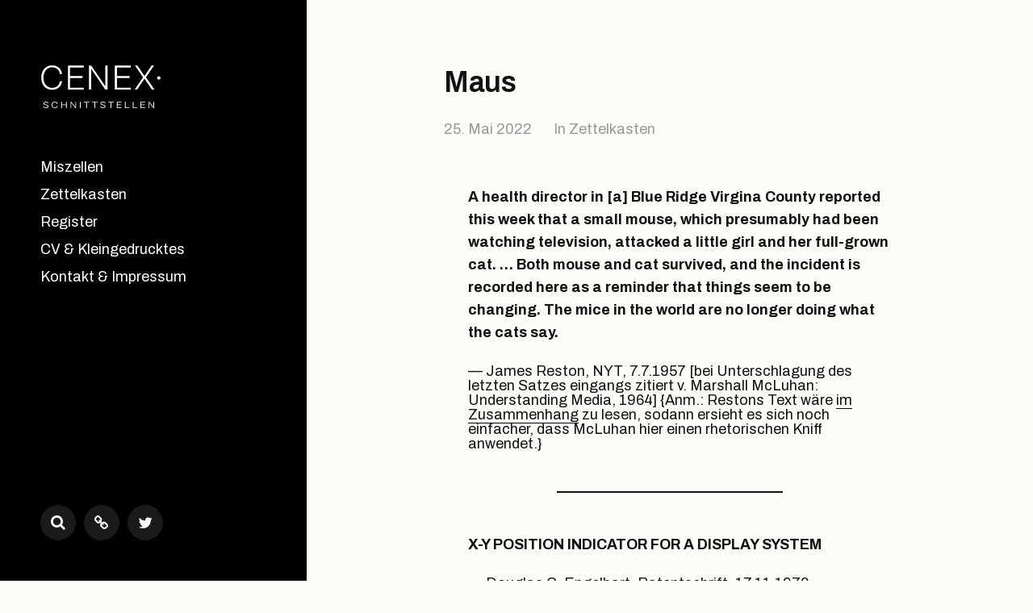

--- FILE ---
content_type: text/html; charset=UTF-8
request_url: https://cenex.net/maus/
body_size: 11063
content:
<!DOCTYPE html>

<html class="no-js" lang="de-AT">

	<head>

		<meta http-equiv="content-type" content="text/html" charset="UTF-8" />
		<meta name="viewport" content="width=device-width, initial-scale=1.0, maximum-scale=1.0, user-scalable=no" >

		<link rel="profile" href="http://gmpg.org/xfn/11">

		<title>Maus &#8211; CENEX•</title>
<meta name='robots' content='max-image-preview:large' />
<link rel='dns-prefetch' href='//stats.wp.com' />
<link rel='dns-prefetch' href='//v0.wordpress.com' />
<link rel="alternate" type="application/rss+xml" title="CENEX• &raquo; Feed" href="https://cenex.net/feed/" />
<link rel="alternate" type="application/rss+xml" title="CENEX• &raquo; Kommentar-Feed" href="https://cenex.net/comments/feed/" />
<link rel="alternate" title="oEmbed (JSON)" type="application/json+oembed" href="https://cenex.net/wp-json/oembed/1.0/embed?url=https%3A%2F%2Fcenex.net%2Fmaus%2F" />
<link rel="alternate" title="oEmbed (XML)" type="text/xml+oembed" href="https://cenex.net/wp-json/oembed/1.0/embed?url=https%3A%2F%2Fcenex.net%2Fmaus%2F&#038;format=xml" />
<style id='wp-img-auto-sizes-contain-inline-css' type='text/css'>
img:is([sizes=auto i],[sizes^="auto," i]){contain-intrinsic-size:3000px 1500px}
/*# sourceURL=wp-img-auto-sizes-contain-inline-css */
</style>
<style id='wp-emoji-styles-inline-css' type='text/css'>

	img.wp-smiley, img.emoji {
		display: inline !important;
		border: none !important;
		box-shadow: none !important;
		height: 1em !important;
		width: 1em !important;
		margin: 0 0.07em !important;
		vertical-align: -0.1em !important;
		background: none !important;
		padding: 0 !important;
	}
/*# sourceURL=wp-emoji-styles-inline-css */
</style>
<style id='wp-block-library-inline-css' type='text/css'>
:root{--wp-block-synced-color:#7a00df;--wp-block-synced-color--rgb:122,0,223;--wp-bound-block-color:var(--wp-block-synced-color);--wp-editor-canvas-background:#ddd;--wp-admin-theme-color:#007cba;--wp-admin-theme-color--rgb:0,124,186;--wp-admin-theme-color-darker-10:#006ba1;--wp-admin-theme-color-darker-10--rgb:0,107,160.5;--wp-admin-theme-color-darker-20:#005a87;--wp-admin-theme-color-darker-20--rgb:0,90,135;--wp-admin-border-width-focus:2px}@media (min-resolution:192dpi){:root{--wp-admin-border-width-focus:1.5px}}.wp-element-button{cursor:pointer}:root .has-very-light-gray-background-color{background-color:#eee}:root .has-very-dark-gray-background-color{background-color:#313131}:root .has-very-light-gray-color{color:#eee}:root .has-very-dark-gray-color{color:#313131}:root .has-vivid-green-cyan-to-vivid-cyan-blue-gradient-background{background:linear-gradient(135deg,#00d084,#0693e3)}:root .has-purple-crush-gradient-background{background:linear-gradient(135deg,#34e2e4,#4721fb 50%,#ab1dfe)}:root .has-hazy-dawn-gradient-background{background:linear-gradient(135deg,#faaca8,#dad0ec)}:root .has-subdued-olive-gradient-background{background:linear-gradient(135deg,#fafae1,#67a671)}:root .has-atomic-cream-gradient-background{background:linear-gradient(135deg,#fdd79a,#004a59)}:root .has-nightshade-gradient-background{background:linear-gradient(135deg,#330968,#31cdcf)}:root .has-midnight-gradient-background{background:linear-gradient(135deg,#020381,#2874fc)}:root{--wp--preset--font-size--normal:16px;--wp--preset--font-size--huge:42px}.has-regular-font-size{font-size:1em}.has-larger-font-size{font-size:2.625em}.has-normal-font-size{font-size:var(--wp--preset--font-size--normal)}.has-huge-font-size{font-size:var(--wp--preset--font-size--huge)}.has-text-align-center{text-align:center}.has-text-align-left{text-align:left}.has-text-align-right{text-align:right}.has-fit-text{white-space:nowrap!important}#end-resizable-editor-section{display:none}.aligncenter{clear:both}.items-justified-left{justify-content:flex-start}.items-justified-center{justify-content:center}.items-justified-right{justify-content:flex-end}.items-justified-space-between{justify-content:space-between}.screen-reader-text{border:0;clip-path:inset(50%);height:1px;margin:-1px;overflow:hidden;padding:0;position:absolute;width:1px;word-wrap:normal!important}.screen-reader-text:focus{background-color:#ddd;clip-path:none;color:#444;display:block;font-size:1em;height:auto;left:5px;line-height:normal;padding:15px 23px 14px;text-decoration:none;top:5px;width:auto;z-index:100000}html :where(.has-border-color){border-style:solid}html :where([style*=border-top-color]){border-top-style:solid}html :where([style*=border-right-color]){border-right-style:solid}html :where([style*=border-bottom-color]){border-bottom-style:solid}html :where([style*=border-left-color]){border-left-style:solid}html :where([style*=border-width]){border-style:solid}html :where([style*=border-top-width]){border-top-style:solid}html :where([style*=border-right-width]){border-right-style:solid}html :where([style*=border-bottom-width]){border-bottom-style:solid}html :where([style*=border-left-width]){border-left-style:solid}html :where(img[class*=wp-image-]){height:auto;max-width:100%}:where(figure){margin:0 0 1em}html :where(.is-position-sticky){--wp-admin--admin-bar--position-offset:var(--wp-admin--admin-bar--height,0px)}@media screen and (max-width:600px){html :where(.is-position-sticky){--wp-admin--admin-bar--position-offset:0px}}

/*# sourceURL=wp-block-library-inline-css */
</style><style id='wp-block-image-inline-css' type='text/css'>
.wp-block-image>a,.wp-block-image>figure>a{display:inline-block}.wp-block-image img{box-sizing:border-box;height:auto;max-width:100%;vertical-align:bottom}@media not (prefers-reduced-motion){.wp-block-image img.hide{visibility:hidden}.wp-block-image img.show{animation:show-content-image .4s}}.wp-block-image[style*=border-radius] img,.wp-block-image[style*=border-radius]>a{border-radius:inherit}.wp-block-image.has-custom-border img{box-sizing:border-box}.wp-block-image.aligncenter{text-align:center}.wp-block-image.alignfull>a,.wp-block-image.alignwide>a{width:100%}.wp-block-image.alignfull img,.wp-block-image.alignwide img{height:auto;width:100%}.wp-block-image .aligncenter,.wp-block-image .alignleft,.wp-block-image .alignright,.wp-block-image.aligncenter,.wp-block-image.alignleft,.wp-block-image.alignright{display:table}.wp-block-image .aligncenter>figcaption,.wp-block-image .alignleft>figcaption,.wp-block-image .alignright>figcaption,.wp-block-image.aligncenter>figcaption,.wp-block-image.alignleft>figcaption,.wp-block-image.alignright>figcaption{caption-side:bottom;display:table-caption}.wp-block-image .alignleft{float:left;margin:.5em 1em .5em 0}.wp-block-image .alignright{float:right;margin:.5em 0 .5em 1em}.wp-block-image .aligncenter{margin-left:auto;margin-right:auto}.wp-block-image :where(figcaption){margin-bottom:1em;margin-top:.5em}.wp-block-image.is-style-circle-mask img{border-radius:9999px}@supports ((-webkit-mask-image:none) or (mask-image:none)) or (-webkit-mask-image:none){.wp-block-image.is-style-circle-mask img{border-radius:0;-webkit-mask-image:url('data:image/svg+xml;utf8,<svg viewBox="0 0 100 100" xmlns="http://www.w3.org/2000/svg"><circle cx="50" cy="50" r="50"/></svg>');mask-image:url('data:image/svg+xml;utf8,<svg viewBox="0 0 100 100" xmlns="http://www.w3.org/2000/svg"><circle cx="50" cy="50" r="50"/></svg>');mask-mode:alpha;-webkit-mask-position:center;mask-position:center;-webkit-mask-repeat:no-repeat;mask-repeat:no-repeat;-webkit-mask-size:contain;mask-size:contain}}:root :where(.wp-block-image.is-style-rounded img,.wp-block-image .is-style-rounded img){border-radius:9999px}.wp-block-image figure{margin:0}.wp-lightbox-container{display:flex;flex-direction:column;position:relative}.wp-lightbox-container img{cursor:zoom-in}.wp-lightbox-container img:hover+button{opacity:1}.wp-lightbox-container button{align-items:center;backdrop-filter:blur(16px) saturate(180%);background-color:#5a5a5a40;border:none;border-radius:4px;cursor:zoom-in;display:flex;height:20px;justify-content:center;opacity:0;padding:0;position:absolute;right:16px;text-align:center;top:16px;width:20px;z-index:100}@media not (prefers-reduced-motion){.wp-lightbox-container button{transition:opacity .2s ease}}.wp-lightbox-container button:focus-visible{outline:3px auto #5a5a5a40;outline:3px auto -webkit-focus-ring-color;outline-offset:3px}.wp-lightbox-container button:hover{cursor:pointer;opacity:1}.wp-lightbox-container button:focus{opacity:1}.wp-lightbox-container button:focus,.wp-lightbox-container button:hover,.wp-lightbox-container button:not(:hover):not(:active):not(.has-background){background-color:#5a5a5a40;border:none}.wp-lightbox-overlay{box-sizing:border-box;cursor:zoom-out;height:100vh;left:0;overflow:hidden;position:fixed;top:0;visibility:hidden;width:100%;z-index:100000}.wp-lightbox-overlay .close-button{align-items:center;cursor:pointer;display:flex;justify-content:center;min-height:40px;min-width:40px;padding:0;position:absolute;right:calc(env(safe-area-inset-right) + 16px);top:calc(env(safe-area-inset-top) + 16px);z-index:5000000}.wp-lightbox-overlay .close-button:focus,.wp-lightbox-overlay .close-button:hover,.wp-lightbox-overlay .close-button:not(:hover):not(:active):not(.has-background){background:none;border:none}.wp-lightbox-overlay .lightbox-image-container{height:var(--wp--lightbox-container-height);left:50%;overflow:hidden;position:absolute;top:50%;transform:translate(-50%,-50%);transform-origin:top left;width:var(--wp--lightbox-container-width);z-index:9999999999}.wp-lightbox-overlay .wp-block-image{align-items:center;box-sizing:border-box;display:flex;height:100%;justify-content:center;margin:0;position:relative;transform-origin:0 0;width:100%;z-index:3000000}.wp-lightbox-overlay .wp-block-image img{height:var(--wp--lightbox-image-height);min-height:var(--wp--lightbox-image-height);min-width:var(--wp--lightbox-image-width);width:var(--wp--lightbox-image-width)}.wp-lightbox-overlay .wp-block-image figcaption{display:none}.wp-lightbox-overlay button{background:none;border:none}.wp-lightbox-overlay .scrim{background-color:#fff;height:100%;opacity:.9;position:absolute;width:100%;z-index:2000000}.wp-lightbox-overlay.active{visibility:visible}@media not (prefers-reduced-motion){.wp-lightbox-overlay.active{animation:turn-on-visibility .25s both}.wp-lightbox-overlay.active img{animation:turn-on-visibility .35s both}.wp-lightbox-overlay.show-closing-animation:not(.active){animation:turn-off-visibility .35s both}.wp-lightbox-overlay.show-closing-animation:not(.active) img{animation:turn-off-visibility .25s both}.wp-lightbox-overlay.zoom.active{animation:none;opacity:1;visibility:visible}.wp-lightbox-overlay.zoom.active .lightbox-image-container{animation:lightbox-zoom-in .4s}.wp-lightbox-overlay.zoom.active .lightbox-image-container img{animation:none}.wp-lightbox-overlay.zoom.active .scrim{animation:turn-on-visibility .4s forwards}.wp-lightbox-overlay.zoom.show-closing-animation:not(.active){animation:none}.wp-lightbox-overlay.zoom.show-closing-animation:not(.active) .lightbox-image-container{animation:lightbox-zoom-out .4s}.wp-lightbox-overlay.zoom.show-closing-animation:not(.active) .lightbox-image-container img{animation:none}.wp-lightbox-overlay.zoom.show-closing-animation:not(.active) .scrim{animation:turn-off-visibility .4s forwards}}@keyframes show-content-image{0%{visibility:hidden}99%{visibility:hidden}to{visibility:visible}}@keyframes turn-on-visibility{0%{opacity:0}to{opacity:1}}@keyframes turn-off-visibility{0%{opacity:1;visibility:visible}99%{opacity:0;visibility:visible}to{opacity:0;visibility:hidden}}@keyframes lightbox-zoom-in{0%{transform:translate(calc((-100vw + var(--wp--lightbox-scrollbar-width))/2 + var(--wp--lightbox-initial-left-position)),calc(-50vh + var(--wp--lightbox-initial-top-position))) scale(var(--wp--lightbox-scale))}to{transform:translate(-50%,-50%) scale(1)}}@keyframes lightbox-zoom-out{0%{transform:translate(-50%,-50%) scale(1);visibility:visible}99%{visibility:visible}to{transform:translate(calc((-100vw + var(--wp--lightbox-scrollbar-width))/2 + var(--wp--lightbox-initial-left-position)),calc(-50vh + var(--wp--lightbox-initial-top-position))) scale(var(--wp--lightbox-scale));visibility:hidden}}
/*# sourceURL=https://cenex.net/wp-includes/blocks/image/style.min.css */
</style>
<style id='wp-block-paragraph-inline-css' type='text/css'>
.is-small-text{font-size:.875em}.is-regular-text{font-size:1em}.is-large-text{font-size:2.25em}.is-larger-text{font-size:3em}.has-drop-cap:not(:focus):first-letter{float:left;font-size:8.4em;font-style:normal;font-weight:100;line-height:.68;margin:.05em .1em 0 0;text-transform:uppercase}body.rtl .has-drop-cap:not(:focus):first-letter{float:none;margin-left:.1em}p.has-drop-cap.has-background{overflow:hidden}:root :where(p.has-background){padding:1.25em 2.375em}:where(p.has-text-color:not(.has-link-color)) a{color:inherit}p.has-text-align-left[style*="writing-mode:vertical-lr"],p.has-text-align-right[style*="writing-mode:vertical-rl"]{rotate:180deg}
/*# sourceURL=https://cenex.net/wp-includes/blocks/paragraph/style.min.css */
</style>
<style id='wp-block-quote-inline-css' type='text/css'>
.wp-block-quote{box-sizing:border-box;overflow-wrap:break-word}.wp-block-quote.is-large:where(:not(.is-style-plain)),.wp-block-quote.is-style-large:where(:not(.is-style-plain)){margin-bottom:1em;padding:0 1em}.wp-block-quote.is-large:where(:not(.is-style-plain)) p,.wp-block-quote.is-style-large:where(:not(.is-style-plain)) p{font-size:1.5em;font-style:italic;line-height:1.6}.wp-block-quote.is-large:where(:not(.is-style-plain)) cite,.wp-block-quote.is-large:where(:not(.is-style-plain)) footer,.wp-block-quote.is-style-large:where(:not(.is-style-plain)) cite,.wp-block-quote.is-style-large:where(:not(.is-style-plain)) footer{font-size:1.125em;text-align:right}.wp-block-quote>cite{display:block}
/*# sourceURL=https://cenex.net/wp-includes/blocks/quote/style.min.css */
</style>
<style id='wp-block-separator-inline-css' type='text/css'>
@charset "UTF-8";.wp-block-separator{border:none;border-top:2px solid}:root :where(.wp-block-separator.is-style-dots){height:auto;line-height:1;text-align:center}:root :where(.wp-block-separator.is-style-dots):before{color:currentColor;content:"···";font-family:serif;font-size:1.5em;letter-spacing:2em;padding-left:2em}.wp-block-separator.is-style-dots{background:none!important;border:none!important}
/*# sourceURL=https://cenex.net/wp-includes/blocks/separator/style.min.css */
</style>
<style id='global-styles-inline-css' type='text/css'>
:root{--wp--preset--aspect-ratio--square: 1;--wp--preset--aspect-ratio--4-3: 4/3;--wp--preset--aspect-ratio--3-4: 3/4;--wp--preset--aspect-ratio--3-2: 3/2;--wp--preset--aspect-ratio--2-3: 2/3;--wp--preset--aspect-ratio--16-9: 16/9;--wp--preset--aspect-ratio--9-16: 9/16;--wp--preset--color--black: #121212;--wp--preset--color--cyan-bluish-gray: #abb8c3;--wp--preset--color--white: #fff;--wp--preset--color--pale-pink: #f78da7;--wp--preset--color--vivid-red: #cf2e2e;--wp--preset--color--luminous-vivid-orange: #ff6900;--wp--preset--color--luminous-vivid-amber: #fcb900;--wp--preset--color--light-green-cyan: #7bdcb5;--wp--preset--color--vivid-green-cyan: #00d084;--wp--preset--color--pale-cyan-blue: #8ed1fc;--wp--preset--color--vivid-cyan-blue: #0693e3;--wp--preset--color--vivid-purple: #9b51e0;--wp--preset--color--dark-gray: #333;--wp--preset--color--medium-gray: #555;--wp--preset--color--light-gray: #777;--wp--preset--gradient--vivid-cyan-blue-to-vivid-purple: linear-gradient(135deg,rgb(6,147,227) 0%,rgb(155,81,224) 100%);--wp--preset--gradient--light-green-cyan-to-vivid-green-cyan: linear-gradient(135deg,rgb(122,220,180) 0%,rgb(0,208,130) 100%);--wp--preset--gradient--luminous-vivid-amber-to-luminous-vivid-orange: linear-gradient(135deg,rgb(252,185,0) 0%,rgb(255,105,0) 100%);--wp--preset--gradient--luminous-vivid-orange-to-vivid-red: linear-gradient(135deg,rgb(255,105,0) 0%,rgb(207,46,46) 100%);--wp--preset--gradient--very-light-gray-to-cyan-bluish-gray: linear-gradient(135deg,rgb(238,238,238) 0%,rgb(169,184,195) 100%);--wp--preset--gradient--cool-to-warm-spectrum: linear-gradient(135deg,rgb(74,234,220) 0%,rgb(151,120,209) 20%,rgb(207,42,186) 40%,rgb(238,44,130) 60%,rgb(251,105,98) 80%,rgb(254,248,76) 100%);--wp--preset--gradient--blush-light-purple: linear-gradient(135deg,rgb(255,206,236) 0%,rgb(152,150,240) 100%);--wp--preset--gradient--blush-bordeaux: linear-gradient(135deg,rgb(254,205,165) 0%,rgb(254,45,45) 50%,rgb(107,0,62) 100%);--wp--preset--gradient--luminous-dusk: linear-gradient(135deg,rgb(255,203,112) 0%,rgb(199,81,192) 50%,rgb(65,88,208) 100%);--wp--preset--gradient--pale-ocean: linear-gradient(135deg,rgb(255,245,203) 0%,rgb(182,227,212) 50%,rgb(51,167,181) 100%);--wp--preset--gradient--electric-grass: linear-gradient(135deg,rgb(202,248,128) 0%,rgb(113,206,126) 100%);--wp--preset--gradient--midnight: linear-gradient(135deg,rgb(2,3,129) 0%,rgb(40,116,252) 100%);--wp--preset--font-size--small: 16px;--wp--preset--font-size--medium: 20px;--wp--preset--font-size--large: 24px;--wp--preset--font-size--x-large: 42px;--wp--preset--font-size--regular: 18px;--wp--preset--font-size--larger: 28px;--wp--preset--spacing--20: 0.44rem;--wp--preset--spacing--30: 0.67rem;--wp--preset--spacing--40: 1rem;--wp--preset--spacing--50: 1.5rem;--wp--preset--spacing--60: 2.25rem;--wp--preset--spacing--70: 3.38rem;--wp--preset--spacing--80: 5.06rem;--wp--preset--shadow--natural: 6px 6px 9px rgba(0, 0, 0, 0.2);--wp--preset--shadow--deep: 12px 12px 50px rgba(0, 0, 0, 0.4);--wp--preset--shadow--sharp: 6px 6px 0px rgba(0, 0, 0, 0.2);--wp--preset--shadow--outlined: 6px 6px 0px -3px rgb(255, 255, 255), 6px 6px rgb(0, 0, 0);--wp--preset--shadow--crisp: 6px 6px 0px rgb(0, 0, 0);}:where(.is-layout-flex){gap: 0.5em;}:where(.is-layout-grid){gap: 0.5em;}body .is-layout-flex{display: flex;}.is-layout-flex{flex-wrap: wrap;align-items: center;}.is-layout-flex > :is(*, div){margin: 0;}body .is-layout-grid{display: grid;}.is-layout-grid > :is(*, div){margin: 0;}:where(.wp-block-columns.is-layout-flex){gap: 2em;}:where(.wp-block-columns.is-layout-grid){gap: 2em;}:where(.wp-block-post-template.is-layout-flex){gap: 1.25em;}:where(.wp-block-post-template.is-layout-grid){gap: 1.25em;}.has-black-color{color: var(--wp--preset--color--black) !important;}.has-cyan-bluish-gray-color{color: var(--wp--preset--color--cyan-bluish-gray) !important;}.has-white-color{color: var(--wp--preset--color--white) !important;}.has-pale-pink-color{color: var(--wp--preset--color--pale-pink) !important;}.has-vivid-red-color{color: var(--wp--preset--color--vivid-red) !important;}.has-luminous-vivid-orange-color{color: var(--wp--preset--color--luminous-vivid-orange) !important;}.has-luminous-vivid-amber-color{color: var(--wp--preset--color--luminous-vivid-amber) !important;}.has-light-green-cyan-color{color: var(--wp--preset--color--light-green-cyan) !important;}.has-vivid-green-cyan-color{color: var(--wp--preset--color--vivid-green-cyan) !important;}.has-pale-cyan-blue-color{color: var(--wp--preset--color--pale-cyan-blue) !important;}.has-vivid-cyan-blue-color{color: var(--wp--preset--color--vivid-cyan-blue) !important;}.has-vivid-purple-color{color: var(--wp--preset--color--vivid-purple) !important;}.has-black-background-color{background-color: var(--wp--preset--color--black) !important;}.has-cyan-bluish-gray-background-color{background-color: var(--wp--preset--color--cyan-bluish-gray) !important;}.has-white-background-color{background-color: var(--wp--preset--color--white) !important;}.has-pale-pink-background-color{background-color: var(--wp--preset--color--pale-pink) !important;}.has-vivid-red-background-color{background-color: var(--wp--preset--color--vivid-red) !important;}.has-luminous-vivid-orange-background-color{background-color: var(--wp--preset--color--luminous-vivid-orange) !important;}.has-luminous-vivid-amber-background-color{background-color: var(--wp--preset--color--luminous-vivid-amber) !important;}.has-light-green-cyan-background-color{background-color: var(--wp--preset--color--light-green-cyan) !important;}.has-vivid-green-cyan-background-color{background-color: var(--wp--preset--color--vivid-green-cyan) !important;}.has-pale-cyan-blue-background-color{background-color: var(--wp--preset--color--pale-cyan-blue) !important;}.has-vivid-cyan-blue-background-color{background-color: var(--wp--preset--color--vivid-cyan-blue) !important;}.has-vivid-purple-background-color{background-color: var(--wp--preset--color--vivid-purple) !important;}.has-black-border-color{border-color: var(--wp--preset--color--black) !important;}.has-cyan-bluish-gray-border-color{border-color: var(--wp--preset--color--cyan-bluish-gray) !important;}.has-white-border-color{border-color: var(--wp--preset--color--white) !important;}.has-pale-pink-border-color{border-color: var(--wp--preset--color--pale-pink) !important;}.has-vivid-red-border-color{border-color: var(--wp--preset--color--vivid-red) !important;}.has-luminous-vivid-orange-border-color{border-color: var(--wp--preset--color--luminous-vivid-orange) !important;}.has-luminous-vivid-amber-border-color{border-color: var(--wp--preset--color--luminous-vivid-amber) !important;}.has-light-green-cyan-border-color{border-color: var(--wp--preset--color--light-green-cyan) !important;}.has-vivid-green-cyan-border-color{border-color: var(--wp--preset--color--vivid-green-cyan) !important;}.has-pale-cyan-blue-border-color{border-color: var(--wp--preset--color--pale-cyan-blue) !important;}.has-vivid-cyan-blue-border-color{border-color: var(--wp--preset--color--vivid-cyan-blue) !important;}.has-vivid-purple-border-color{border-color: var(--wp--preset--color--vivid-purple) !important;}.has-vivid-cyan-blue-to-vivid-purple-gradient-background{background: var(--wp--preset--gradient--vivid-cyan-blue-to-vivid-purple) !important;}.has-light-green-cyan-to-vivid-green-cyan-gradient-background{background: var(--wp--preset--gradient--light-green-cyan-to-vivid-green-cyan) !important;}.has-luminous-vivid-amber-to-luminous-vivid-orange-gradient-background{background: var(--wp--preset--gradient--luminous-vivid-amber-to-luminous-vivid-orange) !important;}.has-luminous-vivid-orange-to-vivid-red-gradient-background{background: var(--wp--preset--gradient--luminous-vivid-orange-to-vivid-red) !important;}.has-very-light-gray-to-cyan-bluish-gray-gradient-background{background: var(--wp--preset--gradient--very-light-gray-to-cyan-bluish-gray) !important;}.has-cool-to-warm-spectrum-gradient-background{background: var(--wp--preset--gradient--cool-to-warm-spectrum) !important;}.has-blush-light-purple-gradient-background{background: var(--wp--preset--gradient--blush-light-purple) !important;}.has-blush-bordeaux-gradient-background{background: var(--wp--preset--gradient--blush-bordeaux) !important;}.has-luminous-dusk-gradient-background{background: var(--wp--preset--gradient--luminous-dusk) !important;}.has-pale-ocean-gradient-background{background: var(--wp--preset--gradient--pale-ocean) !important;}.has-electric-grass-gradient-background{background: var(--wp--preset--gradient--electric-grass) !important;}.has-midnight-gradient-background{background: var(--wp--preset--gradient--midnight) !important;}.has-small-font-size{font-size: var(--wp--preset--font-size--small) !important;}.has-medium-font-size{font-size: var(--wp--preset--font-size--medium) !important;}.has-large-font-size{font-size: var(--wp--preset--font-size--large) !important;}.has-x-large-font-size{font-size: var(--wp--preset--font-size--x-large) !important;}
/*# sourceURL=global-styles-inline-css */
</style>

<style id='classic-theme-styles-inline-css' type='text/css'>
/*! This file is auto-generated */
.wp-block-button__link{color:#fff;background-color:#32373c;border-radius:9999px;box-shadow:none;text-decoration:none;padding:calc(.667em + 2px) calc(1.333em + 2px);font-size:1.125em}.wp-block-file__button{background:#32373c;color:#fff;text-decoration:none}
/*# sourceURL=/wp-includes/css/classic-themes.min.css */
</style>
<link rel='stylesheet' id='mcluhan-fonts-css' href='//fonts.googleapis.com/css?family=Archivo%3A400%2C400i%2C600%2C600i%2C700%2C700i&#038;subset=latin-ext&#038;ver=1' type='text/css' media='all' />
<link rel='stylesheet' id='fontawesome-css' href='https://cenex.net/wp-content/themes/mcluhan_cenex/assets/css/font-awesome.css?ver=6.9' type='text/css' media='all' />
<link rel='stylesheet' id='mcluhan-style-css' href='https://cenex.net/wp-content/themes/mcluhan_cenex/style.css?ver=6.9' type='text/css' media='all' />
<script type="text/javascript" src="https://cenex.net/wp-includes/js/jquery/jquery.min.js?ver=3.7.1" id="jquery-core-js"></script>
<script type="text/javascript" src="https://cenex.net/wp-includes/js/jquery/jquery-migrate.min.js?ver=3.4.1" id="jquery-migrate-js"></script>
<link rel="https://api.w.org/" href="https://cenex.net/wp-json/" /><link rel="alternate" title="JSON" type="application/json" href="https://cenex.net/wp-json/wp/v2/posts/3990" /><link rel="EditURI" type="application/rsd+xml" title="RSD" href="https://cenex.net/xmlrpc.php?rsd" />
<meta name="generator" content="WordPress 6.9" />
<link rel="canonical" href="https://cenex.net/maus/" />
<link rel='shortlink' href='https://wp.me/saPm8k-maus' />
	<style>img#wpstats{display:none}</style>
				<script>jQuery( 'html' ).removeClass( 'no-js' ).addClass( 'js' );</script>
		
		<!-- Customizer CSS -->

		<style type="text/css">

			body .site-header { background-color:#000000; }.social-menu.desktop { background-color:#000000; }.social-menu a:hover { color:#000000; }.social-menu a.active { color:#000000; }.mobile-menu-wrapper { background-color:#000000; }.social-menu.mobile { background-color:#000000; }.mobile-search.active { background-color:#000000; }
		</style>

		<!-- /Customizer CSS -->

		<style type="text/css" id="custom-background-css">
body.custom-background { background-color: #fdfcf9; }
</style>
	
<!-- Jetpack Open Graph Tags -->
<meta property="og:type" content="article" />
<meta property="og:title" content="Maus" />
<meta property="og:url" content="https://cenex.net/maus/" />
<meta property="og:description" content="A health director in [a] Blue Ridge Virgina County reported this week that a small mouse, which presumably had been watching television, attacked a little girl and her full-grown cat. … Both mouse …" />
<meta property="article:published_time" content="2022-05-25T08:05:11+00:00" />
<meta property="article:modified_time" content="2025-02-03T11:39:43+00:00" />
<meta property="og:site_name" content="CENEX•" />
<meta property="og:image" content="https://cenex.net/wp-content/uploads/2022/05/Bildschirmfoto-2022-05-25-um-09.57.44.png" />
<meta property="og:image:width" content="804" />
<meta property="og:image:height" content="1294" />
<meta property="og:image:alt" content="" />
<meta name="twitter:text:title" content="Maus" />
<meta name="twitter:image" content="https://cenex.net/wp-content/uploads/2022/05/Bildschirmfoto-2022-05-25-um-09.57.44.png?w=640" />
<meta name="twitter:card" content="summary_large_image" />

<!-- End Jetpack Open Graph Tags -->

	</head>

	<body class="wp-singular post-template-default single single-post postid-3990 single-format-standard custom-background wp-theme-mcluhan_cenex">

		
		<header class="site-header group">

			
				<p class="site-title"><a href="https://cenex.net" class="site-name"><img src="http://cenex.net/wp-content/themes/mcluhan_cenex/assets/images/Cenex_Schnittstellen_Logo_weiss.svg" height="400px" width="150px" /></a></p>

			
			<!--
				<p class="site-description">Schnittstellen Verwaltung Literatur Medientheorie Mediengeschichte Kulturtechniken</p>

			-->

			<div class="nav-toggle">
				<div class="bar"></div>
				<div class="bar"></div>
			</div>

			<div class="menu-wrapper">

				<ul class="main-menu desktop">

					<li id="menu-item-35" class="menu-item menu-item-type-taxonomy menu-item-object-category menu-item-35"><a href="https://cenex.net/category/miszellen/">Miszellen</a></li>
<li id="menu-item-438" class="menu-item menu-item-type-taxonomy menu-item-object-category current-post-ancestor current-menu-parent current-post-parent menu-item-438"><a href="https://cenex.net/category/zettelkasten/">Zettelkasten</a></li>
<li id="menu-item-2335" class="menu-item menu-item-type-post_type menu-item-object-page menu-item-2335"><a href="https://cenex.net/register/">Register</a></li>
<li id="menu-item-34" class="menu-item menu-item-type-post_type menu-item-object-page menu-item-34"><a href="https://cenex.net/cv/">CV &#038; Kleingedrucktes</a></li>
<li id="menu-item-33" class="menu-item menu-item-type-post_type menu-item-object-page menu-item-33"><a href="https://cenex.net/kontakt-impressum/">Kontakt &#038; Impressum</a></li>
				</ul>

			</div><!-- .menu-wrapper -->

			
				<ul class="social-menu desktop">

					<li><a href="https://cenex.net/?s="></a></li>

					<li id="menu-item-48" class="menu-item menu-item-type-custom menu-item-object-custom menu-item-48"><a href="https://bsky.app/profile/plener.bsky.social"><span class="screen-reader-text">Bluesky</span></a></li>
<li id="menu-item-47" class="menu-item menu-item-type-custom menu-item-object-custom menu-item-47"><a href="https://twitter.com/peterplener/"><span class="screen-reader-text">Twitter</span></a></li>

				</ul><!-- .social-menu -->

			
		</header><!-- header -->

		<div class="mobile-menu-wrapper">

			<ul class="main-menu mobile">
				<li class="menu-item menu-item-type-taxonomy menu-item-object-category menu-item-35"><a href="https://cenex.net/category/miszellen/">Miszellen</a></li>
<li class="menu-item menu-item-type-taxonomy menu-item-object-category current-post-ancestor current-menu-parent current-post-parent menu-item-438"><a href="https://cenex.net/category/zettelkasten/">Zettelkasten</a></li>
<li class="menu-item menu-item-type-post_type menu-item-object-page menu-item-2335"><a href="https://cenex.net/register/">Register</a></li>
<li class="menu-item menu-item-type-post_type menu-item-object-page menu-item-34"><a href="https://cenex.net/cv/">CV &#038; Kleingedrucktes</a></li>
<li class="menu-item menu-item-type-post_type menu-item-object-page menu-item-33"><a href="https://cenex.net/kontakt-impressum/">Kontakt &#038; Impressum</a></li>
				<li class="toggle-mobile-search-wrapper"><a href="#" class="toggle-mobile-search">Search</a></li>
			</ul>

			
				<ul class="social-menu mobile">

					<li class="menu-item menu-item-type-custom menu-item-object-custom menu-item-48"><a href="https://bsky.app/profile/plener.bsky.social"><span class="screen-reader-text">Bluesky</span></a></li>
<li class="menu-item menu-item-type-custom menu-item-object-custom menu-item-47"><a href="https://twitter.com/peterplener/"><span class="screen-reader-text">Twitter</span></a></li>

				</ul><!-- .social-menu -->

			
		</div><!-- .mobile-menu-wrapper -->

		<div class="mobile-search">

			<div class="untoggle-mobile-search"></div>

			
<form role="search" method="get" class="search-form" action="https://cenex.net/">
	<label for="search-form-697c56d3b4d11">
		<span class="screen-reader-text">Search for:</span>
	</label>
	<input type="search" id="search-form-697c56d3b4d11" class="search-field" placeholder="Enter your search query" value="" name="s" autocomplete="off" />
	</button>
</form>

			<div class="mobile-results">

				<div class="results-wrapper"></div>

			</div>

		</div><!-- .mobile-search -->

		<div class="search-overlay">

			
<form role="search" method="get" class="search-form" action="https://cenex.net/">
	<label for="search-form-697c56d3b4f5e">
		<span class="screen-reader-text">Search for:</span>
	</label>
	<input type="search" id="search-form-697c56d3b4f5e" class="search-field" placeholder="Enter your search query" value="" name="s" autocomplete="off" />
	</button>
</form>

		</div><!-- .search-overlay -->

		<main class="site-content">

		<article class="post-3990 post type-post status-publish format-standard has-post-thumbnail hentry category-zettelkasten has-thumbnail">

			<!--
				<div class="featured-image">
					<img width="804" height="1294" src="https://cenex.net/wp-content/uploads/2022/05/Bildschirmfoto-2022-05-25-um-09.57.44.png" class="attachment-mcluhan_fullscreen-image size-mcluhan_fullscreen-image wp-post-image" alt="" decoding="async" fetchpriority="high" srcset="https://cenex.net/wp-content/uploads/2022/05/Bildschirmfoto-2022-05-25-um-09.57.44.png 804w, https://cenex.net/wp-content/uploads/2022/05/Bildschirmfoto-2022-05-25-um-09.57.44-186x300.png 186w, https://cenex.net/wp-content/uploads/2022/05/Bildschirmfoto-2022-05-25-um-09.57.44-636x1024.png 636w, https://cenex.net/wp-content/uploads/2022/05/Bildschirmfoto-2022-05-25-um-09.57.44-768x1236.png 768w, https://cenex.net/wp-content/uploads/2022/05/Bildschirmfoto-2022-05-25-um-09.57.44-600x966.png 600w" sizes="(max-width: 804px) 100vw, 804px" />				</div>

			-->

			<header class="entry-header section-inner">

				<h1 class="entry-title">Maus</h2>
					<div class="meta">

						<time><a href="https://cenex.net/maus/" title="25. Mai 2022 8:05">25. Mai 2022</a></time>

						
							<span>
								In <a href="https://cenex.net/category/zettelkasten/" rel="category tag">Zettelkasten</a>							</span>

						
					</div>

				
			</header><!-- .entry-header -->

			<div class="entry-content section-inner">

				
<blockquote class="wp-block-quote is-layout-flow wp-block-quote-is-layout-flow">
<p>A health director in [a] Blue Ridge Virgina County reported this week that a small mouse, which presumably had been watching television, attacked a little girl and her full-grown cat. … Both mouse and cat survived, and the incident is recorded here as a reminder that things seem to be changing. The mice in the world are no longer doing what the cats say. </p>
<cite>James Reston, NYT, 7.7.1957 [bei Unterschlagung des letzten Satzes eingangs zitiert v. Marshall McLuhan: Understanding Media, 1964] {Anm.: Restons Text wäre <a href="https://cenex.net/die-sendung-mit-der-maus/" target="_blank" rel="noreferrer noopener">im Zusammenhang</a> zu lesen, sodann ersieht es sich noch einfacher, dass McLuhan hier einen rhetorischen Kniff anwendet.}</cite></blockquote>



<hr class="wp-block-separator has-css-opacity"/>



<blockquote class="wp-block-quote is-layout-flow wp-block-quote-is-layout-flow">
<p>X-Y POSITION INDICATOR FOR A DISPLAY SYSTEM </p>
<cite>Douglas C. Engelbart, Patentschrift, 17.11.1970</cite></blockquote>


<div class="wp-block-image">
<figure class="aligncenter size-medium"><img decoding="async" width="186" height="300" src="https://cenex.net/wp-content/uploads/2022/05/Bildschirmfoto-2022-05-25-um-09.57.44-186x300.png" alt="" class="wp-image-3992" srcset="https://cenex.net/wp-content/uploads/2022/05/Bildschirmfoto-2022-05-25-um-09.57.44-186x300.png 186w, https://cenex.net/wp-content/uploads/2022/05/Bildschirmfoto-2022-05-25-um-09.57.44-636x1024.png 636w, https://cenex.net/wp-content/uploads/2022/05/Bildschirmfoto-2022-05-25-um-09.57.44-768x1236.png 768w, https://cenex.net/wp-content/uploads/2022/05/Bildschirmfoto-2022-05-25-um-09.57.44-600x966.png 600w, https://cenex.net/wp-content/uploads/2022/05/Bildschirmfoto-2022-05-25-um-09.57.44.png 804w" sizes="(max-width: 186px) 100vw, 186px" /><figcaption class="wp-element-caption">17.11.1970</figcaption></figure>
</div>


<hr class="wp-block-separator has-css-opacity"/>



<blockquote class="wp-block-quote is-layout-flow wp-block-quote-is-layout-flow">
<p>Maus gegen Computer: <br>Für Stunden lähmte eine kleine Maus den Scheckverkehr an Buenos Aires’ Börse und an allen Banken der Stadt. Sie hatte so lange an einem Kabel genagt, bis ein Kurzschluß entstand.</p>
<cite>Kurier, 9.8.1976</cite></blockquote>


<div class="wp-block-image">
<figure class="aligncenter size-large"><img decoding="async" width="542" height="242" src="https://cenex.net/wp-content/uploads/2022/05/Maus-2.jpg" alt="" class="wp-image-3991" srcset="https://cenex.net/wp-content/uploads/2022/05/Maus-2.jpg 542w, https://cenex.net/wp-content/uploads/2022/05/Maus-2-300x134.jpg 300w" sizes="(max-width: 542px) 100vw, 542px" /><figcaption class="wp-element-caption">9.8.1976 (Acht Tage nach dem Einsturz der Reichsbrücke und Laudas F1-Unfall auf dem Nürburgring – u.v.a. während Videlas Militärdiktatur)</figcaption></figure>
</div>


<hr class="wp-block-separator has-css-opacity"/>



<figure class="wp-block-image size-medium"><img loading="lazy" decoding="async" width="222" height="300" src="https://cenex.net/wp-content/uploads/2022/05/Elektroschutz-in-132-Bildern-Electrical-Protection-in-132-Pictures-by-Viennese-physician-Stefan-Jellinek-1878-1968-6-1280x1730_C-222x300.jpeg" alt="" class="wp-image-3999" srcset="https://cenex.net/wp-content/uploads/2022/05/Elektroschutz-in-132-Bildern-Electrical-Protection-in-132-Pictures-by-Viennese-physician-Stefan-Jellinek-1878-1968-6-1280x1730_C-222x300.jpeg 222w, https://cenex.net/wp-content/uploads/2022/05/Elektroschutz-in-132-Bildern-Electrical-Protection-in-132-Pictures-by-Viennese-physician-Stefan-Jellinek-1878-1968-6-1280x1730_C-758x1024.jpeg 758w, https://cenex.net/wp-content/uploads/2022/05/Elektroschutz-in-132-Bildern-Electrical-Protection-in-132-Pictures-by-Viennese-physician-Stefan-Jellinek-1878-1968-6-1280x1730_C-768x1038.jpeg 768w, https://cenex.net/wp-content/uploads/2022/05/Elektroschutz-in-132-Bildern-Electrical-Protection-in-132-Pictures-by-Viennese-physician-Stefan-Jellinek-1878-1968-6-1280x1730_C-1136x1536.jpeg 1136w, https://cenex.net/wp-content/uploads/2022/05/Elektroschutz-in-132-Bildern-Electrical-Protection-in-132-Pictures-by-Viennese-physician-Stefan-Jellinek-1878-1968-6-1280x1730_C-1200x1622.jpeg 1200w, https://cenex.net/wp-content/uploads/2022/05/Elektroschutz-in-132-Bildern-Electrical-Protection-in-132-Pictures-by-Viennese-physician-Stefan-Jellinek-1878-1968-6-1280x1730_C-600x811.jpeg 600w, https://cenex.net/wp-content/uploads/2022/05/Elektroschutz-in-132-Bildern-Electrical-Protection-in-132-Pictures-by-Viennese-physician-Stefan-Jellinek-1878-1968-6-1280x1730_C.jpeg 1280w" sizes="auto, (max-width: 222px) 100vw, 222px" /><figcaption class="wp-element-caption">Stefan Jellinek: Elektroschutz in 132 Bildern. Wien, Leipzig 1931</figcaption></figure>

			</div> <!-- .content -->

			
				<div class="post-pagination section-inner">

					<div class="previous-post">
													<a href="https://cenex.net/inflation/" rel="prev"><span>Inflation</span></a>											</div>

					<div class="next-post">
													<a href="https://cenex.net/der-sang-vom-philipp-und-dem-fritz/" rel="next"><span>Der Sang vom Philipp und dem Fritz</span></a>											</div>

				</div><!-- .post-pagination -->

			
		</div> <!-- .post -->

		
	<div class="section-inner wide">

		<div class="related-posts">

			<h3 class="related-posts-title">Related Posts</h3>

			
				<a class="related-post post-6118 post type-post status-publish format-standard hentry category-zettelkasten missing-thumbnail" id="post-6118" href="https://cenex.net/vermerk-4/" title="Vermerk 4">
					<div class="bg-image related-post-image">
											</div>
					<h2 class="title"><span>Vermerk 4</span></h2>				</a>

				
				<a class="related-post post-2978 post type-post status-publish format-standard hentry category-zettelkasten missing-thumbnail" id="post-2978" href="https://cenex.net/glauben-und-liebe/" title="Glauben und Liebe">
					<div class="bg-image related-post-image">
											</div>
					<h2 class="title"><span>Glauben und Liebe</span></h2>				</a>

				
				<a class="related-post post-1335 post type-post status-publish format-standard has-post-thumbnail hentry category-zettelkasten has-thumbnail" id="post-1335" href="https://cenex.net/marchen/" title="Märchen">
					<div class="bg-image related-post-image" style="background-image: url( https://cenex.net/wp-content/uploads/2020/01/IMG_0556-600x714.jpg);">
													<img src="https://cenex.net/wp-content/uploads/2020/01/IMG_0556-600x714.jpg" />
											</div>
					<h2 class="title"><span>Märchen</span></h2>				</a>

				
				<a class="related-post post-1145 post type-post status-publish format-standard has-post-thumbnail hentry category-zettelkasten has-thumbnail" id="post-1145" href="https://cenex.net/dead-letter-office/" title="Dead Letter Office">
					<div class="bg-image related-post-image" style="background-image: url( https://cenex.net/wp-content/uploads/2019/11/ALFRED-HITCHCOCK-GETTYIMAGES-138412726-600x633.jpg);">
													<img src="https://cenex.net/wp-content/uploads/2019/11/ALFRED-HITCHCOCK-GETTYIMAGES-138412726-600x633.jpg" />
											</div>
					<h2 class="title"><span>Dead Letter Office</span></h2>				</a>

				
		</div><!-- .related-posts -->

	</div><!-- .section-inner.wide -->

			<footer class="site-footer section-inner">

				<p class="copyright">&copy; 2026 <a href="https://cenex.net" class="site-name">CENEX•</a></p>
				<!--<p class="theme-by">Theme by <a href="https://www.andersnoren.se">Anders Nor&eacute;n</a></p>-->

			</footer> <!-- footer -->

		</main>
		
		<script type="speculationrules">
{"prefetch":[{"source":"document","where":{"and":[{"href_matches":"/*"},{"not":{"href_matches":["/wp-*.php","/wp-admin/*","/wp-content/uploads/*","/wp-content/*","/wp-content/plugins/*","/wp-content/themes/mcluhan_cenex/*","/*\\?(.+)"]}},{"not":{"selector_matches":"a[rel~=\"nofollow\"]"}},{"not":{"selector_matches":".no-prefetch, .no-prefetch a"}}]},"eagerness":"conservative"}]}
</script>
<script type="text/javascript" src="https://cenex.net/wp-includes/js/imagesloaded.min.js?ver=5.0.0" id="imagesloaded-js"></script>
<script type="text/javascript" src="https://cenex.net/wp-includes/js/masonry.min.js?ver=4.2.2" id="masonry-js"></script>
<script type="text/javascript" id="mcluhan_global-js-extra">
/* <![CDATA[ */
var mcluhan_ajaxpagination = {"ajaxurl":"https://cenex.net/wp-admin/admin-ajax.php","query_vars":"{\"page\":\"\",\"name\":\"maus\"}"};
//# sourceURL=mcluhan_global-js-extra
/* ]]> */
</script>
<script type="text/javascript" src="https://cenex.net/wp-content/themes/mcluhan_cenex/assets/js/global.js?ver=6.9" id="mcluhan_global-js"></script>
<script type="text/javascript" id="jetpack-stats-js-before">
/* <![CDATA[ */
_stq = window._stq || [];
_stq.push([ "view", {"v":"ext","blog":"160003172","post":"3990","tz":"1","srv":"cenex.net","j":"1:15.4"} ]);
_stq.push([ "clickTrackerInit", "160003172", "3990" ]);
//# sourceURL=jetpack-stats-js-before
/* ]]> */
</script>
<script type="text/javascript" src="https://stats.wp.com/e-202605.js" id="jetpack-stats-js" defer="defer" data-wp-strategy="defer"></script>
<script id="wp-emoji-settings" type="application/json">
{"baseUrl":"https://s.w.org/images/core/emoji/17.0.2/72x72/","ext":".png","svgUrl":"https://s.w.org/images/core/emoji/17.0.2/svg/","svgExt":".svg","source":{"concatemoji":"https://cenex.net/wp-includes/js/wp-emoji-release.min.js?ver=6.9"}}
</script>
<script type="module">
/* <![CDATA[ */
/*! This file is auto-generated */
const a=JSON.parse(document.getElementById("wp-emoji-settings").textContent),o=(window._wpemojiSettings=a,"wpEmojiSettingsSupports"),s=["flag","emoji"];function i(e){try{var t={supportTests:e,timestamp:(new Date).valueOf()};sessionStorage.setItem(o,JSON.stringify(t))}catch(e){}}function c(e,t,n){e.clearRect(0,0,e.canvas.width,e.canvas.height),e.fillText(t,0,0);t=new Uint32Array(e.getImageData(0,0,e.canvas.width,e.canvas.height).data);e.clearRect(0,0,e.canvas.width,e.canvas.height),e.fillText(n,0,0);const a=new Uint32Array(e.getImageData(0,0,e.canvas.width,e.canvas.height).data);return t.every((e,t)=>e===a[t])}function p(e,t){e.clearRect(0,0,e.canvas.width,e.canvas.height),e.fillText(t,0,0);var n=e.getImageData(16,16,1,1);for(let e=0;e<n.data.length;e++)if(0!==n.data[e])return!1;return!0}function u(e,t,n,a){switch(t){case"flag":return n(e,"\ud83c\udff3\ufe0f\u200d\u26a7\ufe0f","\ud83c\udff3\ufe0f\u200b\u26a7\ufe0f")?!1:!n(e,"\ud83c\udde8\ud83c\uddf6","\ud83c\udde8\u200b\ud83c\uddf6")&&!n(e,"\ud83c\udff4\udb40\udc67\udb40\udc62\udb40\udc65\udb40\udc6e\udb40\udc67\udb40\udc7f","\ud83c\udff4\u200b\udb40\udc67\u200b\udb40\udc62\u200b\udb40\udc65\u200b\udb40\udc6e\u200b\udb40\udc67\u200b\udb40\udc7f");case"emoji":return!a(e,"\ud83e\u1fac8")}return!1}function f(e,t,n,a){let r;const o=(r="undefined"!=typeof WorkerGlobalScope&&self instanceof WorkerGlobalScope?new OffscreenCanvas(300,150):document.createElement("canvas")).getContext("2d",{willReadFrequently:!0}),s=(o.textBaseline="top",o.font="600 32px Arial",{});return e.forEach(e=>{s[e]=t(o,e,n,a)}),s}function r(e){var t=document.createElement("script");t.src=e,t.defer=!0,document.head.appendChild(t)}a.supports={everything:!0,everythingExceptFlag:!0},new Promise(t=>{let n=function(){try{var e=JSON.parse(sessionStorage.getItem(o));if("object"==typeof e&&"number"==typeof e.timestamp&&(new Date).valueOf()<e.timestamp+604800&&"object"==typeof e.supportTests)return e.supportTests}catch(e){}return null}();if(!n){if("undefined"!=typeof Worker&&"undefined"!=typeof OffscreenCanvas&&"undefined"!=typeof URL&&URL.createObjectURL&&"undefined"!=typeof Blob)try{var e="postMessage("+f.toString()+"("+[JSON.stringify(s),u.toString(),c.toString(),p.toString()].join(",")+"));",a=new Blob([e],{type:"text/javascript"});const r=new Worker(URL.createObjectURL(a),{name:"wpTestEmojiSupports"});return void(r.onmessage=e=>{i(n=e.data),r.terminate(),t(n)})}catch(e){}i(n=f(s,u,c,p))}t(n)}).then(e=>{for(const n in e)a.supports[n]=e[n],a.supports.everything=a.supports.everything&&a.supports[n],"flag"!==n&&(a.supports.everythingExceptFlag=a.supports.everythingExceptFlag&&a.supports[n]);var t;a.supports.everythingExceptFlag=a.supports.everythingExceptFlag&&!a.supports.flag,a.supports.everything||((t=a.source||{}).concatemoji?r(t.concatemoji):t.wpemoji&&t.twemoji&&(r(t.twemoji),r(t.wpemoji)))});
//# sourceURL=https://cenex.net/wp-includes/js/wp-emoji-loader.min.js
/* ]]> */
</script>
			
	</body>
</html>


--- FILE ---
content_type: image/svg+xml
request_url: http://cenex.net/wp-content/themes/mcluhan_cenex/assets/images/Cenex_Schnittstellen_Logo_weiss.svg
body_size: 2763
content:
<?xml version="1.0" encoding="utf-8"?>
<!-- Generator: Adobe Illustrator 23.0.2, SVG Export Plug-In . SVG Version: 6.00 Build 0)  -->
<svg version="1.1" id="Layer_1" xmlns="http://www.w3.org/2000/svg" xmlns:xlink="http://www.w3.org/1999/xlink" x="0px" y="0px"
	 width="113.39px" height="42.52px" viewBox="0 0 113.39 42.52" style="enable-background:new 0 0 113.39 42.52;"
	 xml:space="preserve">
<style type="text/css">
	.st0{fill:#FFFFFF;}
</style>
<g>
	<path class="st0" d="M110.96,11.11c-0.93,0-1.59,0.63-1.59,1.56c0,0.93,0.66,1.56,1.59,1.56c0.96,0,1.59-0.63,1.59-1.56
		C112.56,11.75,111.93,11.11,110.96,11.11 M106.86,23.67l-7.9-11.62l7.4-11.02h-2.29l-6.51,9.86l-6.57-9.86h-2.32l7.54,11.09
		l-7.87,11.55h2.26l6.97-10.29l6.97,10.29H106.86z M71.86,21.84v-9.06h11.72v-1.83H71.86v-8.1h12.75V1.03H69.83v22.64h14.87v-1.83
		H71.86z M60.86,1.03v19.49L47.68,1.03h-2.06v22.64h2.03V4.18l13.18,19.49h2.06V1.03H60.86z M27.82,21.84v-9.06h11.72v-1.83H27.82
		v-8.1h12.75V1.03H25.79v22.64h14.87v-1.83H27.82z M10.89,22.04c-4.55,0-8.03-3.68-8.03-9.69c0-5.94,3.52-9.73,8.03-9.73
		s6.94,2.79,7.37,6.34h2.03c-0.47-4.68-3.75-8.13-9.4-8.13c-5.78,0-10.06,4.55-10.06,11.52c0,7.1,4.22,11.49,10.06,11.49
		c5.71,0,8.9-3.39,9.4-8.03h-2.03C17.83,19.32,15.44,22.04,10.89,22.04"/>
	<path class="st0" d="M105.92,35.21v4.95l-3.82-4.95h-0.69v5.94h0.71v-4.94l3.81,4.94h0.69v-5.94H105.92z M94.54,40.54v-2.16h3.4
		v-0.6h-3.4v-1.95h3.72v-0.61h-4.43v5.94h4.47v-0.61H94.54z M87.26,40.52v-5.31h-0.71v5.94h4.35v-0.62H87.26z M79.99,40.52v-5.31
		h-0.71v5.94h4.35v-0.62H79.99z M72.41,40.54v-2.16h3.4v-0.6h-3.4v-1.95h3.72v-0.61h-4.43v5.94h4.46v-0.61H72.41z M65.82,41.15h0.71
		v-5.32h2.25v-0.61h-5.21v0.61h2.25V41.15z M57.02,36.74c0-0.65,0.62-0.98,1.64-0.98c0.93,0,1.59,0.35,1.59,1.09h0.69
		c0.01-1.08-0.94-1.71-2.3-1.71c-1.38,0-2.33,0.59-2.33,1.59c0,2.34,4.04,1.05,4.04,2.83c0,0.71-0.67,1.02-1.68,1.02
		c-1.16,0-1.84-0.44-1.84-1.15l-0.69-0.01c0,1.14,1.06,1.76,2.55,1.76c1.45,0,2.38-0.58,2.38-1.62
		C61.05,37.09,57.02,38.41,57.02,36.74 M50.69,41.15h0.71v-5.32h2.25v-0.61h-5.21v0.61h2.25V41.15z M42.96,41.15h0.71v-5.32h2.25
		v-0.61h-5.21v0.61h2.25V41.15z M37.09,41.15h0.71v-5.94h-0.71V41.15z M32.8,35.21v4.95l-3.82-4.95h-0.69v5.94h0.71v-4.94l3.81,4.94
		h0.7v-5.94H32.8z M23.98,35.21v2.55h-3.81v-2.55h-0.71v5.94h0.71v-2.76h3.81v2.76h0.71v-5.94H23.98z M13.45,40.57
		c-1.31,0-2.31-0.94-2.31-2.39c0-1.45,1.01-2.4,2.31-2.4c1.31,0,2.01,0.7,2.12,1.55h0.71c-0.14-1.24-1.11-2.18-2.83-2.18
		c-1.73,0-3.01,1.22-3.01,3.03c0,1.8,1.26,3.02,3.01,3.02c1.74,0,2.68-0.93,2.83-2.16h-0.71C15.46,39.9,14.78,40.57,13.45,40.57
		 M3.56,36.74c0-0.65,0.62-0.98,1.64-0.98c0.93,0,1.59,0.35,1.59,1.09h0.69c0.01-1.08-0.94-1.71-2.3-1.71
		c-1.38,0-2.33,0.59-2.33,1.59c0,2.34,4.04,1.05,4.04,2.83c0,0.71-0.67,1.02-1.68,1.02c-1.16,0-1.85-0.44-1.85-1.15l-0.7-0.01
		c0,1.14,1.06,1.76,2.55,1.76c1.45,0,2.38-0.58,2.38-1.62C7.6,37.09,3.56,38.41,3.56,36.74"/>
</g>
</svg>
